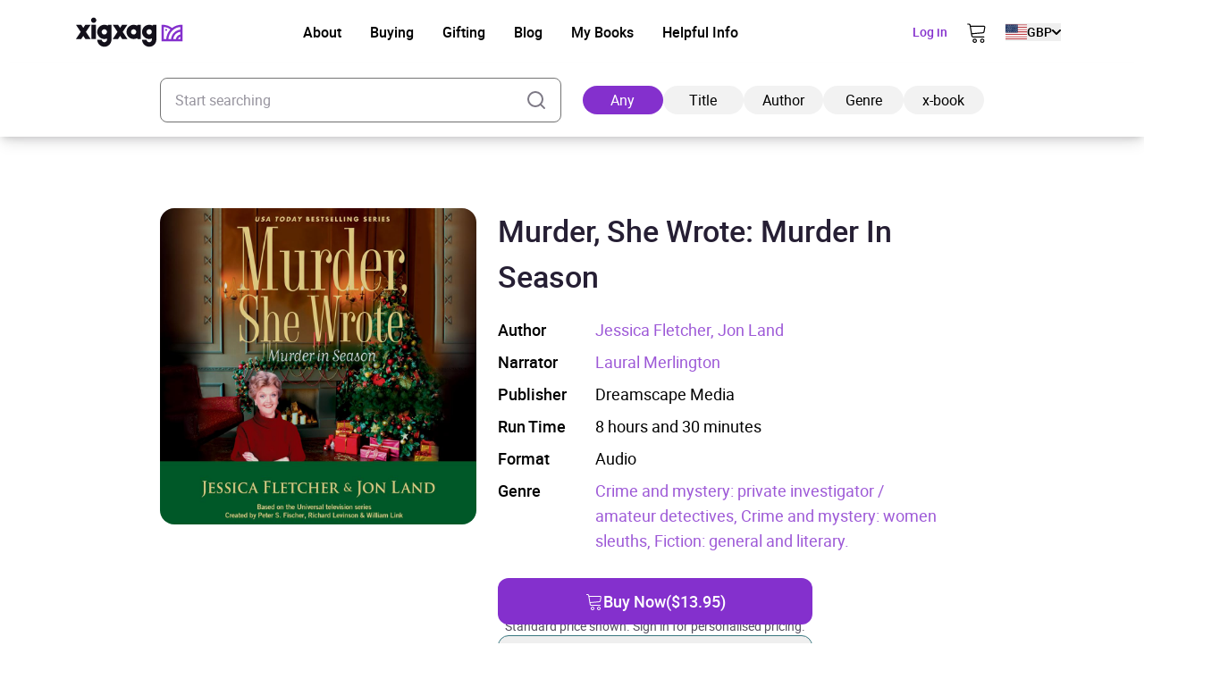

--- FILE ---
content_type: application/javascript
request_url: https://xigxag.co.uk/wp-content/themes/wordpress/assets/dist/js/cookieconsent.js?ver=21442212233
body_size: 141
content:
import*as CookieConsent from"https://cdn.jsdelivr.net/npm/vanilla-cookieconsent@3.0.1/+esm";let cookiePopupSettings={};function gconsent(){const e={functionality_storage:"denied",security_storage:"denied",personalization_storage:"denied",analytics_storage:"denied",ad_storage:"denied",ad_user_data:"denied",ad_personalization:"denied"};CookieConsent.acceptedCategory("necessary")&&(e.functionality_storage="granted",e.security_storage="granted",e.personalization_storage="granted"),CookieConsent.acceptedCategory("analytics")&&(e.analytics_storage="granted"),CookieConsent.acceptedCategory("targeting")&&(e.ad_storage="granted",e.ad_user_data="granted",e.ad_personalization="granted"),gtag("consent","update",e),gtag("event","gtm.update_consent",e)}cookiePopupSettings="cookiePopupSettings"in window?window.cookiePopupSettings:{enabled:!0,title:"This website uses cookies",description:"This website uses essential cookies to ensure its proper operation and tracking cookies to understand how you interact with it. The latter will be set only after consent.",chooseOptionsLinkText:"Let me choose",optionsTitle:"Cookie preferences",optionsHeading:"Cookie usage",optionsDescription:"We use cookies to ensure the basic functionalities of the website and to enhance your online experience. You can choose for each category to opt-in/out whenever you want. For more details relative to cookies and other sensitive data, please read the full",optionsPrivacyPolicyLink:{title:"Privacy Policy",url:"/privacy-policy"},contactHeading:"More information",contactDescription:"For any queries in relation to our policy on cookies and your choices, please",contactLink:{title:"contact us",url:"/contact"},necessaryTitle:"Strictly necessary cookies",necessaryDescription:"These cookies are essential for the proper functioning of my website. Without these cookies, the website would not work properly",analyticsTitle:"Performance and Analytics cookies",analyticsDescription:"These cookies allow the website to remember the choices you have made in the past",targetingTitle:"Advertisement and Targeting cookies",targetingDescription:"These cookies collect information about how you use the website, which pages you visited and which links you clicked on. All of the data is anonymized and cannot be used to identify you"},cookiePopupSettings.enabled&&CookieConsent.run({revision:0,disablePageInteraction:!0,onChange:()=>gconsent(),onFirstConsent:()=>gconsent(),guiOptions:{consentModal:{layout:"bar inline",position:"bottom",flipButtons:!1,equalWeightButtons:!0},preferencesModal:{layout:"box",position:"",flipButtons:!1,equalWeightButtons:!0}},categories:{necessary:{enabled:!0,readOnly:!0},analytics:{},targeting:{}},language:{default:"en",translations:{en:{consentModal:{title:cookiePopupSettings.title,description:`${cookiePopupSettings.description} <button type="button" data-cc="show-preferencesModal" class="cc__link">${cookiePopupSettings.chooseOptionsLinkText}</button>`,acceptAllBtn:"Continue and accept",acceptNecessaryBtn:"Required cookies only"},preferencesModal:{title:cookiePopupSettings.optionsTitle,acceptAllBtn:"Continue and accept",acceptNecessaryBtn:"Required cookies only",savePreferencesBtn:"Save preferences",sections:[{title:cookiePopupSettings.optionsHeading,description:`${cookiePopupSettings.optionsDescription} <a href="${cookiePopupSettings.optionsPrivacyPolicyLink.url}" class="cc__link">${cookiePopupSettings.optionsPrivacyPolicyLink.title}</a>.`},{title:`${cookiePopupSettings.necessaryTitle} <span class="pm__badge">Always Enabled</span>`,description:cookiePopupSettings.necessaryDescription,linkedCategory:"necessary"},{title:cookiePopupSettings.analyticsTitle,description:cookiePopupSettings.analyticsDescription,linkedCategory:"analytics"},{title:cookiePopupSettings.targetingTitle,description:cookiePopupSettings.targetingDescription,linkedCategory:"targeting"},{title:cookiePopupSettings.contactHeading,description:`${cookiePopupSettings.contactDescription} <a href="${cookiePopupSettings.contactLink.url}" class="cc__link">${cookiePopupSettings.contactLink.title}</a>.`}]}}}}});

--- FILE ---
content_type: application/javascript
request_url: https://xigxag.co.uk/wp-content/themes/wordpress/assets/dist/vue-petite-components/xigxag-users/component-firebase-auth.js?revision=21442212233
body_size: 105
content:
import{getAuth}from"https://www.gstatic.com/firebasejs/9.13.0/firebase-auth.js";export default e=>({siteUrl:e?.siteUrl??this?.siteUrl??"",ajaxPath:e?.ajaxPath??this?.ajaxPath??"/wp-admin/admin-ajax.php",redirectPath:!!e?.redirectPath&&e.redirectPath,loading:!0,user:null,observeAuthUser(){getAuth().onAuthStateChanged((async e=>{if(this.user=e,e){if(await this.fetchFirebaseUid()!=e.uid)return void this.startSession();this.updateSession()}else if(document.cookie.split(";").find((e=>e.trim().startsWith("firebase_user="))))return this.endSession(),void(document.cookie="firebase_user=; expires=Thu, 01 Jan 1970 00:00:00 UTC; path=/; domain="+window.location.hostname+";");this.loading=!1;const t=new CustomEvent("firebase-auth-user-changed",{detail:e});window.dispatchEvent(t)}))},async startSession(e=!0){console.info("User has logged in - start session");const t=new FormData;t.append("user_uid",await this.user.uid),t.append("user_id_token",await this.user.getIdToken());const s=await fetch(`${this.siteUrl}${this.ajaxPath}?action=firebase_user_start&cache=false`,{method:"POST",body:t}).catch((e=>{console.error(e)}));200==s.status?e&&this.redirectPath?window.location.href=`${window.location.origin}${this.redirectPath}`:e?window.location.reload():console.info("Session Started"):console.error(`Received a ${s.status} status code.`)},async updateSession(e=!0){console.info("User has redirected - update session");const t=new FormData;t.append("user_id_token",await this.user.getIdToken());const s=await fetch(`${this.siteUrl}${this.ajaxPath}?action=ajax_update_user_id_token`,{method:"POST",body:t}).catch((e=>{console.error(e)}));200==s.status?e&&this.redirectPath?window.location.href=`${window.location.origin}${this.redirectPath}`:console.info("Session Updated"):console.error(`Received a ${s.status} status code.`)},async endSession(e=!0){console.info("User has logged out - end session");const t=await fetch(`${this.siteUrl}${this.ajaxPath}?action=firebase_user_end`);200==t.status?e&&this.redirectPath?window.location.href=`${window.location.origin}${this.redirectPath}`:e?window.location.reload():console.info("Session Ended"):console.error(`Received a ${t.status} status code.`)},async fetchFirebaseUid(){try{const e=`${homeURL}/wp-admin/admin-ajax.php?action=fetch_firebase_uid`,t=await fetch(e,{method:"GET",credentials:"same-origin",headers:new Headers({"Content-Type":"application/x-www-form-urlencoded"})});return(await t.json()).uid}catch(e){return console.error(e),null}}});